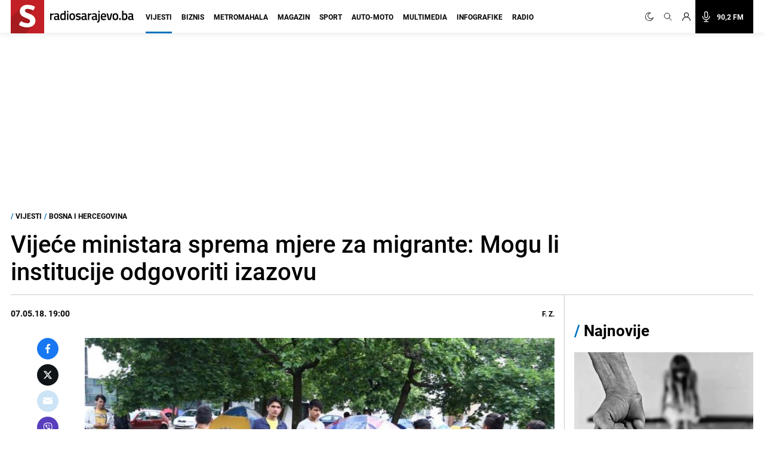

--- FILE ---
content_type: text/html; charset=utf-8
request_url: https://www.google.com/recaptcha/api2/aframe
body_size: 267
content:
<!DOCTYPE HTML><html><head><meta http-equiv="content-type" content="text/html; charset=UTF-8"></head><body><script nonce="H1z51zaVQ27_oOJ9OeEVLQ">/** Anti-fraud and anti-abuse applications only. See google.com/recaptcha */ try{var clients={'sodar':'https://pagead2.googlesyndication.com/pagead/sodar?'};window.addEventListener("message",function(a){try{if(a.source===window.parent){var b=JSON.parse(a.data);var c=clients[b['id']];if(c){var d=document.createElement('img');d.src=c+b['params']+'&rc='+(localStorage.getItem("rc::a")?sessionStorage.getItem("rc::b"):"");window.document.body.appendChild(d);sessionStorage.setItem("rc::e",parseInt(sessionStorage.getItem("rc::e")||0)+1);localStorage.setItem("rc::h",'1768590099779');}}}catch(b){}});window.parent.postMessage("_grecaptcha_ready", "*");}catch(b){}</script></body></html>

--- FILE ---
content_type: text/plain; charset=utf-8
request_url: https://core.iprom.net/impression?time=1768590098991&resolution=1280x720&windowResolution=1280x720&rsu=&RID=1768590098885-17092-inkuib&language=en-US%40posix&iabv=%5B%5D&iabvfe=false&noAds=%5B%5D&sitePath=%5B%22radiosarajevo%22%2C%22vijesti%22%5D&keywords=%5B%5D&channels=%5B%5D&blocked=false&server=core.iprom.net&port=null&debug=false&prebid=null&cookieConsent=true&cookieEnabled=true&referer=https%3A%2F%2Fradiosarajevo.ba%2Fvijesti%2Fbosna-i-hercegovina%2Fdrzava-mora-pomoci-migrantima-i-zastiti-svoje-gradane%2F299248&url=https%3A%2F%2Fradiosarajevo.ba%2Fvijesti%2Fbosna-i-hercegovina%2Fdrzava-mora-pomoci-migrantima-i-zastiti-svoje-gradane%2F299248&siteSettingsPath=null&zone=%7B%22querySelector%22%3Anull%7D&tcf_ts=&dcPriority=0&zones=%5B725%2C464%5D&lid=70853787771&loadAdsCallback=loadAds&callback=ipromNS.loadAds_38988030737
body_size: 1049
content:
ipromNS.loadAds_38988030737(null,{"zoneAds":{"464":[{"ad_id":1383029,"campaign_id":196964,"format_id":7,"advertiser_id":0,"hide_referer":0,"cpm":0,"cc_param":1,"ad_settings":{"ad_choices":{"enabled":0},"creative":{"type":"external"},"width":0,"height":0,"open_type":0,"scroll_show":0},"external_code":"%3Cscript%3E%3B(function%20()%20%7B%0A%20%20%20%20var%20pageUrl%20%3D%20encodeURIComponent(window.top.location.href)%3B%0A%20%20%20%20var%20el%20%3D%20document.createElement('script')%3B%0A%20%20%20%20el.type%20%3D%20'text%2Fjavascript'%3B%0A%20%20%20%20el.src%20%3D%20'https%3A%2F%2Fplayer.viads.com%2Ftag%2Fload-108861.js%3Fpage_url%3D'%2BpageUrl%3B%0A%20%20%20%20el.async%20%3D%20true%3B%0A%20%20%20%20window.top.document.head.append(el)%3B%0A%20%20%7D)()%3C%2Fscript%3E%0A%0A%0A%3Cscript%20async%20src%3D%22https%3A%2F%2Fpowerad.ai%2F247501818498600%2Fscript.js%22%3E%3C%2Fscript%3E%0A%0A%3C!--%20SEEDTAG%20--%3E%0A%3Cscript%20async%20src%3D%22https%3A%2F%2Ft.seedtag.com%2Ft%2F7674-0807-01.js%22%3E%3C%2Fscript%3E%0A%0A%3C!--%20clickio%20head%20--%3E%0A%3Cscript%20async%20type%3D%22text%2Fjavascript%22%20src%3D%22%2F%2Fs.clickiocdn.com%2Ft%2F243659%2F360_light.js%22%3E%3C%2Fscript%3E%0A%0A%3C!--%20clickio%20Splascreen%20mobile%20--%3E%0A%3Cscript%20async%20type%3D'text%2Fjavascript'%20src%3D'%2F%2Fs.clickiocdn.com%2Ft%2F243659%2F360_light.js'%3E%3C%2Fscript%3E%0A%3Cscript%20class%3D'__lxGc__'%20type%3D'text%2Fjavascript'%3E%0A((__lxGc__%3Dwindow.__lxGc__%7C%7C%7B's'%3A%7B%7D%2C'b'%3A0%7D)%5B's'%5D%5B'_243659'%5D%3D__lxGc__%5B's'%5D%5B'_243659'%5D%7C%7C%7B'b'%3A%7B%7D%7D)%5B'b'%5D%5B'_734318'%5D%3D%7B'i'%3A__lxGc__.b%2B%2B%7D%3B%0A%3C%2Fscript%3E%0A%0A%3C!--%20clickio%20splascreen%20desktop%20--%3E%0A%3Cscript%20async%20type%3D'text%2Fjavascript'%20src%3D'%2F%2Fs.clickiocdn.com%2Ft%2F243659%2F360_light.js'%3E%3C%2Fscript%3E%0A%3Cscript%20class%3D'__lxGc__'%20type%3D'text%2Fjavascript'%3E%0A((__lxGc__%3Dwindow.__lxGc__%7C%7C%7B's'%3A%7B%7D%2C'b'%3A0%7D)%5B's'%5D%5B'_243659'%5D%3D__lxGc__%5B's'%5D%5B'_243659'%5D%7C%7C%7B'b'%3A%7B%7D%7D)%5B'b'%5D%5B'_734319'%5D%3D%7B'i'%3A__lxGc__.b%2B%2B%7D%3B%0A%3C%2Fscript%3E","target_arr":["http://s"],"log_visible":0,"close_button":0,"no_zone":[],"campaign_priority":4,"iframe":1,"mapper":"core9","ip":0,"tcf":0,"tracking_external":{},"selector":"core9","tracking_links":{"c":"https://core.iprom.net/Click?mediumID=479&codeNum=2&siteID=36398&adID=1383029&zoneID=464&RID=1768590098885-17092-inkuib&serve_src=as&resx=1280&resy=720&kw=%5B%5D&ch=%5B%5D","i":"https://core.iprom.net/Log?mediumID=479&codeNum=2&siteID=36398&adID=1383029&zoneID=464&RID=1768590098885-17092-inkuib&serve_src=as&resx=1280&resy=720&kw=%5B%5D&ch=%5B%5D&type=i","v":"https://core.iprom.net/Log?mediumID=479&codeNum=2&siteID=36398&adID=1383029&zoneID=464&RID=1768590098885-17092-inkuib&serve_src=as&resx=1280&resy=720&kw=%5B%5D&ch=%5B%5D&type=v","e":"https://core.iprom.net/Log?mediumID=479&codeNum=2&siteID=36398&adID=1383029&zoneID=464&RID=1768590098885-17092-inkuib&serve_src=as&resx=1280&resy=720&kw=%5B%5D&ch=%5B%5D&type=e"},"bp":""}],"725":[]}});

--- FILE ---
content_type: application/javascript; charset=utf-8
request_url: https://fundingchoicesmessages.google.com/f/AGSKWxUBoNmvYikAhCGb0-jfQYkcs9NcbM50ryBKQXs4hQrbPzzrohzqgdjJHW7DB0uYAFYAbCDEVWqAIAurYE8yXUvV9_UdXK4k1Iw9_UtyVddLnt5rVWMpsWnMd37m6obiexb5mBS7LaUEkTn1cMKxQR4NrIARdI7b8eBeu76bXHBy_vKLBtDFJFtfuR_H/_?banner_id=.adpartner._ads.cgi-480x120./bundles/ads-
body_size: -1292
content:
window['319c809a-6a98-4ac1-8693-c83bcc0be996'] = true;